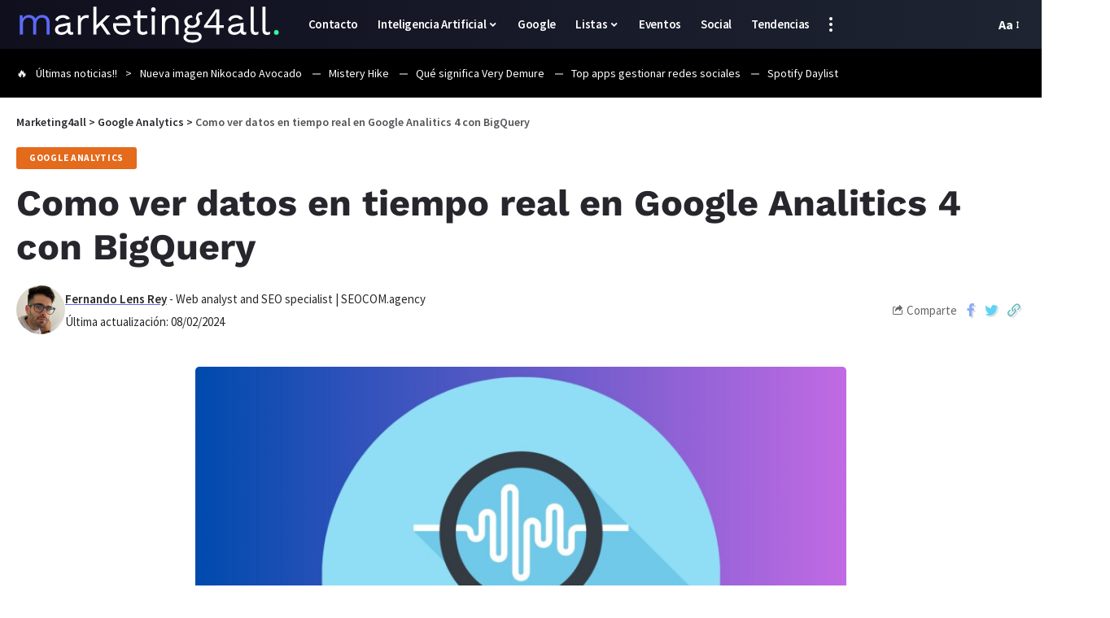

--- FILE ---
content_type: image/svg+xml
request_url: https://marketing4all.es/wp-content/uploads/2023/03/marketing4all-logo-1.svg
body_size: 7941
content:
<svg xmlns="http://www.w3.org/2000/svg" xmlns:xlink="http://www.w3.org/1999/xlink" width="380.959" height="70" viewBox="0 0 380.959 70">
  <defs>
    <clipPath id="clip-path">
      <rect id="Rectángulo_19" data-name="Rectángulo 19" width="380" height="63.7" fill="none"/>
    </clipPath>
    <clipPath id="clip-marketing4all">
      <rect width="380.959" height="70"/>
    </clipPath>
  </defs>
  <g id="marketing4all" clip-path="url(#clip-marketing4all)">
    <g id="Grupo_38" data-name="Grupo 38" transform="translate(99 -0.789)">
      <g id="Grupo_13" data-name="Grupo 13" transform="translate(-99 5)" clip-path="url(#clip-path)">
        <path id="Trazado_44" data-name="Trazado 44" d="M235.324,15.425a12.347,12.347,0,0,0-6.523-1.636,13.223,13.223,0,0,0-6.714,1.692,11.561,11.561,0,0,0-3.451,3.058l3.447,2.241a7.641,7.641,0,0,1,2-1.943,8.441,8.441,0,0,1,4.611-1.228,7.686,7.686,0,0,1,5.649,2.127,7.942,7.942,0,0,1,2.127,5.621H221.132l-5.206.086a20.32,20.32,0,0,0-.169,2.536,16.065,16.065,0,0,0,1.688,7.613,11.774,11.774,0,0,0,4.721,4.887,13.944,13.944,0,0,0,6.9,1.691,14.9,14.9,0,0,0,4.835-.737,11.44,11.44,0,0,0,6.413-5.323l-3.441-2.02A8.734,8.734,0,0,1,233.85,37.2a9.3,9.3,0,0,1-4.887,1.148,8.908,8.908,0,0,1-4.774-1.231,8.041,8.041,0,0,1-3.085-3.576,12.486,12.486,0,0,1-.979-4.31h20.519a13.37,13.37,0,0,0,.166-1.363c.034-.51.052-1.074.052-1.695a13.8,13.8,0,0,0-1.418-6.3,10.778,10.778,0,0,0-4.12-4.448m-23.66-1.093h-5.514L192.069,28.459V1.779H187.7V41.623h4.368v-7.7l5.768-5.768,9.185,13.468h5.292L201.006,24.987Zm-33.351-.543a10.718,10.718,0,0,0-5.375,1.253,8.018,8.018,0,0,0-3.355,3.767l-.6-4.476h-3.549V41.623H169.8V26.884a10.008,10.008,0,0,1,1.145-5.047,7.781,7.781,0,0,1,2.864-2.975,6.831,6.831,0,0,1,3.414-.982,14.1,14.1,0,0,1,2.02.107,6.847,6.847,0,0,1,1.308.328l.764-3.985a4.046,4.046,0,0,0-1.446-.436,11.994,11.994,0,0,0-1.556-.107M139.4,18.835a8.9,8.9,0,0,1,4.8-1.228,6.225,6.225,0,0,1,4.639,1.664,4.91,4.91,0,0,1,.589.758l4.586-.915a7.826,7.826,0,0,0-.562-1.262,8.455,8.455,0,0,0-3.8-3.058,13.665,13.665,0,0,0-5.348-1.007A13.319,13.319,0,0,0,137,15.67a9.6,9.6,0,0,0-4.04,4.936l3.549,2.186a7.165,7.165,0,0,1,2.895-3.957m247.361,0a8.9,8.9,0,0,1,4.8-1.228,6.225,6.225,0,0,1,4.639,1.664,5.071,5.071,0,0,1,.8,1.108l4.6-.743a7.6,7.6,0,0,0-.8-1.784,8.455,8.455,0,0,0-3.8-3.058,13.665,13.665,0,0,0-5.348-1.007,13.319,13.319,0,0,0-7.312,1.882,9.6,9.6,0,0,0-4.04,4.936l3.549,2.186a7.165,7.165,0,0,1,2.895-3.957M154.844,36.33V24.14l-4.365.872v.028l-9.934,1.956a10.984,10.984,0,0,0-5.707,2.7,6.753,6.753,0,0,0-2.045,5.05,6.763,6.763,0,0,0,1.228,4.123,7.321,7.321,0,0,0,3.3,2.48,12.047,12.047,0,0,0,4.476.82,12.689,12.689,0,0,0,3.871-.626,10.335,10.335,0,0,0,3.552-1.968,6.876,6.876,0,0,0,1.311-1.489,5.013,5.013,0,0,0,.543,1.489,4.42,4.42,0,0,0,1.965,1.83,6.468,6.468,0,0,0,2.84.6,6.292,6.292,0,0,0,2.837-.546l.221-3.438a7.455,7.455,0,0,1-2.02.273q-2.077,0-2.075-1.962m-4.365-4.8a6.54,6.54,0,0,1-.657,3.027,6,6,0,0,1-1.8,2.131,7.957,7.957,0,0,1-2.594,1.256,11.02,11.02,0,0,1-3.027.411,5.955,5.955,0,0,1-3.791-1.065,3.36,3.36,0,0,1-1.338-2.757A3.216,3.216,0,0,1,138.58,31.8a10.034,10.034,0,0,1,3.985-1.529l7.914-1.624Zm111.123,6a6.263,6.263,0,0,1-2.729.549,4.388,4.388,0,0,1-2.944-.982,3.738,3.738,0,0,1-1.148-3.005V18.1h9.934V14.332h-9.934V6.58l-4.365,1.2v6.548h-5.461V18.1h5.461V34.854a7.835,7.835,0,0,0,1.117,4.23,6.155,6.155,0,0,0,2.864,2.348,10.149,10.149,0,0,0,3.877.737,11.094,11.094,0,0,0,3.957-.654,9.263,9.263,0,0,0,2.975-1.8l-1.529-3.656a7.41,7.41,0,0,1-2.075,1.47m158.562.823a3.288,3.288,0,0,1-2.456-.792,4.131,4.131,0,0,1-.764-2.867V1.779h-4.368V34.854q0,3.716,1.609,5.514a6.294,6.294,0,0,0,4.943,1.8,11.57,11.57,0,0,0,2.127-.193,8.585,8.585,0,0,0,1.912-.571l.709-3.819a17.38,17.38,0,0,1-1.913.6,8.283,8.283,0,0,1-1.8.166M367.82,5.6h-5.513L345.876,28.96v3.22h17.578v9.443h4.365V32.18h6.385V28.413H367.82Zm-4.286,6.438c-.052.985-.08,1.946-.08,2.895v13.48H350.518l9.44-13.262c.583-.835,1.222-1.82,1.913-2.947s1.253-2.146,1.691-3.058h.107c-.037.949-.08,1.909-.135,2.892M402.205,36.33V24.7l-14.4,2.33,0,0A10.91,10.91,0,0,0,382.2,29.7a6.753,6.753,0,0,0-2.044,5.05,6.762,6.762,0,0,0,1.228,4.123,7.321,7.321,0,0,0,3.3,2.48,12.046,12.046,0,0,0,4.476.82,12.724,12.724,0,0,0,3.874-.626,10.349,10.349,0,0,0,3.549-1.968,6.877,6.877,0,0,0,1.311-1.489,5.1,5.1,0,0,0,.543,1.489A4.436,4.436,0,0,0,400.4,41.4a6.468,6.468,0,0,0,2.84.6,6.316,6.316,0,0,0,2.84-.546l.218-3.438a7.456,7.456,0,0,1-2.02.273q-2.072,0-2.075-1.962m-4.365-4.8a6.541,6.541,0,0,1-.657,3.027,5.966,5.966,0,0,1-1.8,2.131,7.97,7.97,0,0,1-2.591,1.256,11.059,11.059,0,0,1-3.03.411,5.955,5.955,0,0,1-3.791-1.065,3.36,3.36,0,0,1-1.338-2.757,3.216,3.216,0,0,1,1.311-2.729,10.035,10.035,0,0,1,3.985-1.529l7.914-1.624Zm40.829,6.659a8.312,8.312,0,0,1-1.8.166,3.292,3.292,0,0,1-2.456-.792,4.131,4.131,0,0,1-.764-2.867V1.779h-4.368V34.854q0,3.716,1.612,5.514a6.283,6.283,0,0,0,4.939,1.8,11.545,11.545,0,0,0,2.127-.193,8.58,8.58,0,0,0,1.913-.571l.709-3.819a17.578,17.578,0,0,1-1.91.6M271.211,41.623h4.368V14.332h-4.368Zm2.183-39.08a3.2,3.2,0,0,0-2.37.9,3.2,3.2,0,0,0-.9,2.373,3.276,3.276,0,1,0,6.548,0,3.2,3.2,0,0,0-.9-2.373,3.2,3.2,0,0,0-2.373-.9m68.965,6.769h-.138a8.2,8.2,0,0,0-3.711.844,6.528,6.528,0,0,0-2.674,2.428,6.634,6.634,0,0,0-.847,2.612,1.71,1.71,0,0,1-.147-.092l-.847,4.24a5.044,5.044,0,0,1,1.461,3.669,5.07,5.07,0,0,1-1.913,4.092,7.923,7.923,0,0,1-9.5,0,5.068,5.068,0,0,1-1.909-4.092,5.049,5.049,0,0,1,1.909-4.123,7.277,7.277,0,0,1,4.749-1.556c.3,0,.574.037.856.061l-1.483-3.549a13.318,13.318,0,0,0-5.161,1.114,9.708,9.708,0,0,0-3.957,3.245,8.226,8.226,0,0,0-1.446,4.807,8.5,8.5,0,0,0,2.895,6.631,8.589,8.589,0,0,0,1.381.976A6.513,6.513,0,0,0,319.6,31.99a5.156,5.156,0,0,0-1.667,3.847,4.388,4.388,0,0,0,1.283,3.414,6.983,6.983,0,0,0,1.707,1.111,5.451,5.451,0,0,0-3.073,1.673,5.893,5.893,0,0,0-1.446,3.9q0,3.058,3.2,5.24t9.63,2.183a19.751,19.751,0,0,0,6.686-1.062,11.406,11.406,0,0,0,4.749-3.03,6.678,6.678,0,0,0,1.774-4.639,5.777,5.777,0,0,0-2.183-4.721,9.355,9.355,0,0,0-6.057-1.774h-7.969a5.677,5.677,0,0,1-3.141-.737,2.522,2.522,0,0,1-1.117-2.266,3.153,3.153,0,0,1,1.117-2.318,4.651,4.651,0,0,1,1.977-.995,16.907,16.907,0,0,0,3.727.421,13.671,13.671,0,0,0,5.811-1.173,9.384,9.384,0,0,0,3.957-3.276,8.321,8.321,0,0,0,1.421-4.774,8.3,8.3,0,0,0-1.421-4.807,8.656,8.656,0,0,0-.992-1.081,3.739,3.739,0,0,1,1.4-2.876,6.891,6.891,0,0,1,4.123-1.065h.381l-.982-3.871ZM324.59,41.9H333q3.058,0,4.23.872a2.781,2.781,0,0,1,1.176,2.348,3.2,3.2,0,0,1-.985,2.238,7.062,7.062,0,0,1-3.027,1.692,17.347,17.347,0,0,1-5.213.657,14.1,14.1,0,0,1-6.413-1.2,3.6,3.6,0,0,1-2.321-3.217,2.937,2.937,0,0,1,1.2-2.487,4.785,4.785,0,0,1,2.947-.9m-20.246-26.99a12.525,12.525,0,0,0-5.351-1.117,13.428,13.428,0,0,0-4.012.6,8.987,8.987,0,0,0-3.411,1.937,8.874,8.874,0,0,0-1.747,2.364l-.27-4.356h-3.822V41.623H290.1V27.105a10.5,10.5,0,0,1,1.283-5.569,7.646,7.646,0,0,1,3.248-3,9.07,9.07,0,0,1,3.929-.93,6.805,6.805,0,0,1,4.777,1.774q1.939,1.773,1.937,6.306V41.623h4.368V24.158a10.777,10.777,0,0,0-1.449-5.842,8.933,8.933,0,0,0-3.847-3.411" transform="translate(-77.446 3.682)" fill="#fff"/>
        <path id="Trazado_45" data-name="Trazado 45" d="M121.324,17.589a3.132,3.132,0,0,1-3.307-3.31,3.31,3.31,0,1,1,6.617,0,3.132,3.132,0,0,1-3.31,3.31" transform="translate(250.469 28.056)" fill="#33f8a5"/>
        <path id="Trazado_46" data-name="Trazado 46" d="M37.091,5.016a11.885,11.885,0,0,0-5.047-1.1,12.358,12.358,0,0,0-3.611.58,11.379,11.379,0,0,0-3.5,1.762A7.96,7.96,0,0,0,22.45,9.316a8.874,8.874,0,0,0-3.974-4.079,11.921,11.921,0,0,0-5.512-1.325A11.233,11.233,0,0,0,8.025,5.069a9.062,9.062,0,0,0-3.887,3.7l-.276-4.3H0V32.038H4.414V17.313A10.551,10.551,0,0,1,5.683,11.8a7.909,7.909,0,0,1,3.17-3.059,8.179,8.179,0,0,1,3.722-.968A6.76,6.76,0,0,1,17.21,9.424c1.247,1.1,1.877,2.907,1.877,5.41v17.2H23.5V16.925a10.232,10.232,0,0,1,1.135-5.016,7.728,7.728,0,0,1,3-3.09A8.166,8.166,0,0,1,31.66,7.771a6.752,6.752,0,0,1,4.631,1.653q1.88,1.657,1.877,5.41v17.2h4.414V14.391a10.53,10.53,0,0,0-1.545-5.956,9.4,9.4,0,0,0-3.946-3.418" transform="translate(5.072 13.275)" fill="#5c69f7"/>
      </g>
    </g>
  </g>
</svg>
